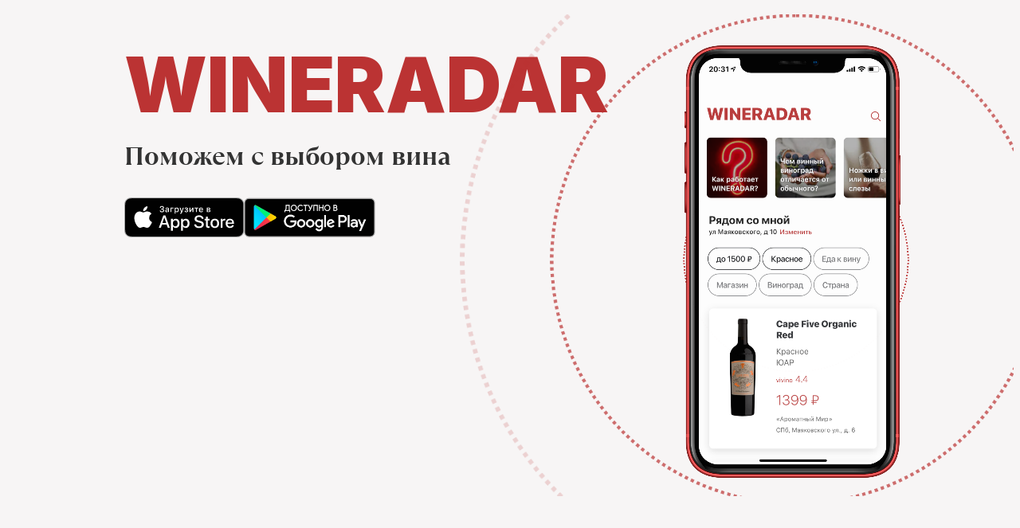

--- FILE ---
content_type: text/html
request_url: https://wineradar.ru/
body_size: 2891
content:
<!DOCTYPE html>
<html lang="en">
  <head>
    <meta charset="utf-8" />
    <meta name="viewport" content="width=device-width, initial-scale=1" />
    <link rel="icon" type="image/png" href="/img/favicon-96x96.png" sizes="96x96" />
    <link rel="icon" type="image/svg+xml" href="/img/favicon.svg" />
    <link rel="shortcut icon" href="/img/favicon.ico" />
    <link rel="apple-touch-icon" sizes="180x180" href="/img/apple-touch-icon.png" />
    <link rel="manifest" href="/img/site.webmanifest" />

    <title>WINERADAR - подбор вина по рейтингу</title>

    <link rel="canonical" href="https://wineradar.ru/" />
    <meta name="description" content="Сервис для подбора хорошего вина по рейтингу, цене и геолокации" />
    <meta name="robots" content="index,follow" />
    <meta property="og:title" content="Wineradar - подбор вина по рейтингу" />
    <meta property="og:type" content="article" />
    <meta property="og:url" content="https://wineradar.ru/" />
    <meta property="og:description" content="Сервис для подбора хорошего вина по рейтингу, цене и геолокации" />
    <meta property="og:image" content="./img/social-logo.png" />
    <meta name="twitter:card" content="summary" />
    <link rel="preconnect" href="https://fonts.gstatic.com">
    <link href="https://fonts.googleapis.com/css2?family=Inter:wght@400;500;700;800;900&display=swap" rel="stylesheet">
    <link href="/fonts/TTRamillas/TTRamillas.css" rel="stylesheet">

    <link rel="stylesheet" href="./styles.css" />

    <!-- Google Tag Manager -->
    <script>
        (function (w, d, s, l, i) {
            w[l] = w[l] || []; w[l].push({
                'gtm.start':
                    new Date().getTime(), event: 'gtm.js'
            }); var f = d.getElementsByTagName(s)[0],
                j = d.createElement(s), dl = l != 'dataLayer' ? '&l=' + l : ''; j.async = true; j.src =
                    'https://www.googletagmanager.com/gtm.js?id=' + i + dl; f.parentNode.insertBefore(j, f);
        })(window, document, 'script', 'dataLayer', 'GTM-5DWFX6Z');
    </script>
    <!-- End Google Tag Manager -->

  </head>
  <body>
    <!-- the wrapper and content divs set margins and positioning -->
    <div class="wrapper">
      <div class="content" role="main">
        <!-- this is the start of content for our page -->

        <div class="hero">
          <div class="hero-left">
            <div>
              <h1 class="hero-title">Wineradar</h1>
              <div class="hero-description">
                <h2>Поможем с выбором вина</h2>
                <div class="store-logos">
                  <a href="https://apps.apple.com/ru/app/wineradar/id1545812738">
                    <img src="./img/appstore-badge.svg" class="apple" alt="AppStore">
                  </a>
                  <a href="https://play.google.com/store/apps/details?id=com.wineradar.app">
                    <img src="./img/googleplay-badge.png" class="google" alt="GooglePlay">
                  </a>
                </div>
              </div>
            </div>
          </div>
          <div class="hero-right">
            <div class="waves">
              <div class="circle"></div>
              <div class="circle delay-1"></div>
              <div class="circle delay-2"></div>
            </div>
            <img src="./img/mobile-screenshot-main.png" class="screenshot">
          </div>
        </div>

        <div class="features">
              <div class="feature text-center">
                <div style="padding-bottom: 50px">
                  <h3>
                    Не знаете какое вино выбрать?
                  </h3>
                  <p>
                    При выборе вина можно легко ошибиться и купить некачественное, скучное или просто не по вашему вкусу
                  </p>
                </div>
              </div>
              <div class="feature">
                <img src="./img/screen.png" class="feature-image">
                <div>
                  <h3>
                    Все вина у вас на ладони
                  </h3>
                  <p>
                    Мы знаем какие вина продаются в магазинах возле вашего дома. Из них мы покажем лучшие по соотношению цена/качество.
                  </p>
                  <div class="shops-logos">
                    <img src="./img/shop-am.png"Ароматный Мир">
                    <img src="./img/shop-kb.jpeg" alt="Красное и Белое">
                    <img src="./img/shop-lenta.svg" alt="Лента">
                    <img src="./img/shop-azbuka-vkusa.svg" alt="Азбука Вкуса">
                    <img src="./img/shop-winelab.svg" alt="Винлаб" class="bright">
                    <img src="./img/shop-vinissimo.svg" alt="Виниссимо" class="bright">
                  </div>
                </div>
              </div>

              <div class="feature text-center">
                <div>
                  <h3>
                    Wineradar для бизнеса
                  </h3>
                  <p>
                    Автоматизируйте процесс и получите актуальные данные о винах для вашего бизнеса
                  </p>
                  <a class="cta hover-shadow" href="/b2b/" style="margin-top: 30px">Подробнее</a>
                </div>
              </div>

              <div class="feature text-center">
                <div>
                  <h3>
                    Хотите добавить ваш каталог в приложение?
                  </h3>
                  <a class="cta hover-shadow" href="/articles/collaboration" style="margin-top: 30px">Заполните заявку</a>
                </div>
              </div>

              <div class="feature text-center">
                <div>
                  <h3>
                    Скачать
                  </h3>
                  <p>
                    <div class="store-logos" style="justify-content: center;">
                      <a href="https://apps.apple.com/ru/app/wineradar/id1545812738">
                        <img src="./img/appstore-badge.svg" class="apple" alt="AppStore">
                      </a>
                      <a href="https://play.google.com/store/apps/details?id=com.wineradar.app">
                        <img src="./img/googleplay-badge.png" class="google" alt="GooglePlay">
                      </a>
                    </div>
                    <img src="./img/qr.png" style="width: 340px; margin-top: 40px">
                  </p>
                </div>
              </div>

            </div>


        <footer>
          <div class="left">
            <div class="logo">
              WINERADAR
            </div>
            <div class="copyright">
              © WINERADAR.RU
            </div>
          </div>
          <div class="menu">
            <a href="/legal/license-agreement/">Лицензионное соглашение</a>
            <a href="/legal/privacy-policy/">Обработка персональных данных</a>
            <a href="/articles/">Блог</a>
            <div class="contacts">
              <a href="https://t.me/ekaterina_rastvorova">
                <svg width="50px" height="50px" viewBox="0 0 240 240" id="svg2" xmlns="http://www.w3.org/2000/svg">
                  <path id="path2993" class="st1" d="M98 175c-3.9 0-3.2-1.5-4.6-5.2L82 132.2 152.8 88l8.3 2.2-6.9 18.8L98 175z" />
                  <path id="path2989" class="st2" d="M98 175c3 0 4.3-1.4 6-3 2.6-2.5 36-35 36-35l-20.5-5-19 12-2.5 30v1z" fill="currentColor"/>
                  <path id="path2991" class="st3" d="M100 144.4l48.4 35.7c5.5 3 9.5 1.5 10.9-5.1L179 82.2c2-8.1-3.1-11.7-8.4-9.3L55 117.5c-7.9 3.2-7.8 7.6-1.4 9.5l29.7 9.3L152 93c3.2-2 6.2-.9 3.8 1.3L100 144.4z" fill="currentColor"/>
                </svg>
              </a>
            </div>
          </div>
        </footer>
      </div>
    </div>
  </body>
</html>


--- FILE ---
content_type: text/css
request_url: https://wineradar.ru/fonts/TTRamillas/TTRamillas.css
body_size: 114
content:
@font-face {
  font-family: 'TTRamillas';
  font-style: normal;
  font-weight: 900;
  font-display: swap;
  src: url('./TT RamillasBlack.ttf') format('truetype');
}

@font-face {
  font-family: 'TTRamillas';
  font-style: normal;
  font-weight: 800;
  font-display: swap;
  src: url('./TT RamillasExtraBold.ttf') format('truetype');
}

@font-face {
  font-family: 'TTRamillas';
  font-style: normal;
  font-weight: 700;
  font-display: swap;
  src: url('./TTRamillasBold.ttf') format('truetype');
}

@font-face {
  font-family: 'TTRamillas';
  font-style: normal;
  font-weight: 500;
  font-display: swap;
  src: url('./TT RamillasMedium.ttf') format('truetype');
}

@font-face {
  font-family: 'TTRamillas';
  font-style: normal;
  font-weight: 400;
  font-display: swap;
  src: url('./TT RamillasRegular.ttf') format('truetype');
}

@font-face {
  font-family: 'TTRamillas';
  font-style: normal;
  font-weight: 300;
  font-display: swap;
  src: url('./TT RamillasRegular.ttf') format('truetype');
}

--- FILE ---
content_type: text/css
request_url: https://wineradar.ru/styles.css
body_size: 2192
content:
/******************************************************************************
START Glitch hello-app default styles

The styles in this section do some minimal CSS resets, set default fonts and
colors, and handle the layout for our footer and "Remix on Glitch" button. If
you're new to CSS they may seem a little complicated, but you can scroll down
to this section's matching END comment to see page-specific styles.
******************************************************************************/
/* Our default values set as CSS variables */
:root {
  --color-bg: #f7f5f5;
  --color-text-main: #333;
  --color-primary: #BB3333;
  --color-secondary: #5b5b5b;
  --wrapper-height: 87vh;
  --image-max-width: 300px;
  --image-margin: 3rem;
  --font-family: "Inter", sans-serif;
  --font-family-header: "TTRamillas";
}

/* Basic page style resets */
* {
  box-sizing: border-box;
}
[hidden] {
  display: none !important;
}


body {
  font-family: -apple-system, system-ui;
  background-color: var(--color-bg);
  -webkit-font-smoothing: antialiased;
  -moz-osx-font-smoothing: grayscale;
}

.cta {
  display: inline-block;
  padding: 10px 20px;
  color: var(--color-text-main);
  text-decoration: none;
  border-radius: 10px;
  border: 1px var(--color-text-main) solid;
}

/* Page structure */
.wrapper {
  color: var(--color-text-main);
}
.content {
  display: flex;
  flex-direction: column;
  justify-content: center;

}

.hero-title {
  color: var(--color-primary);
  font-family: 'Inter', sans-serif;
  font-style: normal;
  font-weight: 900;
  text-transform: uppercase;
  font-size: 2.2em;
  margin-top: 0;
  margin-bottom: 10px;
}
.hero {
  padding: 10px;
  margin-top: 10px;
  display: flex;
  animation: fadein-slide 3s cubic-bezier( 0.075, 0.82, 0.165, 1);
  animation-fill-mode: forwards;
  opacity: 0;
  transform: translateY(30px);
  flex-wrap: wrap;
  justify-content: center;
  overflow: hidden;
}
.hero-left {
  padding-left: 20px;
  margin-top: 20px;
  margin-right: 80px;
  display: flex;
  flex-direction: column;
  justify-content: space-between;
}
.hero-left h2 {
  margin-bottom: 0px;
  font-size: 5rem;
  margin-top: 0;
  font-family: 'TTRamillas', serif;
}

.store-logos {
  display: flex;
  margin-top: 30px;
  flex-wrap: wrap;
  align-items: center;
  gap: 10px;
}
.store-logos a {
  display: block;
  text-decoration: none;
}
.store-logos img {
  height: 50px;
}
.shops-logos {
  padding-top: 30px;
  display: flex;
  align-items: center;
  flex-wrap: wrap;
}
.shops-logos img {
  height: 30px;
  margin-right: 30px;
  filter: grayscale(100%);
  margin-bottom: 20px;
}
.shops-logos img:hover {
  filter: none !important;
}

.hover-shadow {
  transition: box-shadow 0.2s ease-out;
}
.hover-shadow:hover {
  box-shadow: 5px 5px 30px 0px var(--color-primary);
}

.text-center {
  text-align: center;
}

.screenshot {
  width: 400px;
  margin-top: 20px;
  animation: fadein-scale 10s cubic-bezier( 0.075, 0.82, 0.165, 1);
  animation-fill-mode: forwards;
}

.features {
  margin-top: 100px;
  margin-bottom: 100px;
}
.feature {
  display: flex;
  align-items: flex-start;
  justify-content: center;
  margin-bottom: 100px;
  font-family: 'Inter', sans-serif;
}
.feature h3 {
  font-family: 'TTRamillas', serif;
  font-size: 2.5em;
  margin-bottom: 10px;
}

.feature p {
  line-height: 1.4em;
  font-size: 1.2em;
  color: var(--color-secondary);
  max-width: 570px;

}
.feature-image {
  width: 400px;
  margin-right: 40px;
}

footer {
  padding: 30px;
  display: flex;
  align-items: flex-start;
  justify-content: center;
}
footer .logo {
  color: var(--color-primary);
  font-family: 'Inter', sans-serif;
  font-style: normal;
  font-weight: 900;
  text-transform: uppercase;
  font-size: 2rem;
}
footer .menu {
  display: flex;
  margin-left: 50px;
  align-items: center;
}
footer .menu a {
  margin-right: 20px;
  margin-bottom: 10px;
  font-weight: 600;
  font-size: 1em;
  color: var(--color-text-main);
  text-decoration: none;
}
footer .menu a:hover {
  color: var(--color-primary);
  text-decoration: none;
}
footer .copyright {
  font-weight: 600;
  font-size: 0.8em;
}
footer .contacts {
  display: flex;
  align-items: center;
}

/* Responsive */
@media screen and (max-width: 1300px) {
  .hero-title {
    font-size: 6em;
  }
  .screenshot {
     width: 300px;
  }
  .hero-left h2 {
    font-size: 2em;
  }
  .store-logos img {
    height: 50px;
  }
  .feature h3 {
    font-size: 2em;
  }
  .feature p {
    font-size: 1.1em;
  }
  .feature-image {
    width: 300px;
    margin-right: 20px;
  }
}

@media screen and (max-width: 960px) {
  .hero-title {
    font-size: 6em;
  }
  .screenshot {
    margin-top: 80px;
    width: 280px;
  }
  .hero-left {
    margin-top: 0;
  }
  .hero-left h2 {
    font-size: 2em;
  }
  .store-logos {
    margin-top: 20px;
  }
  .store-logos img {
    height: 50px;
  }
  .feature {
    padding: 0 30px 0 30px;
  }
  .feature h3 {
    font-size: 2em;
  }
  .feature p {
    font-size: 1.1em;
  }
  .feature-image {
    width: 220px;
    margin-right: 20px;
  }
  footer .menu {
    flex-wrap: wrap;
    flex-direction: column;
    align-items: flex-start;
  }
}


@media screen and (max-width: 620px) {
  .hero {
    flex-direction: column-reverse;
  }
  .hero-title {
    font-size: 2.8em;
    animation-delay: 0s;
  }
  .hero-left {
    margin-top: 0;
  }
  .hero-left h2 {
    font-size: 3rem;
    line-height: 1;
    margin-bottom: 0px;
  }

  .screenshot {
    width: 55vw;
    width: 200px;
    margin-bottom: 10px;
    margin-top: 0;
    margin-left: 10px;
  }

  .feature {
    align-items: flex-start;
    flex-wrap: wrap;
  }
  .feature-image {
    margin: 0;
  }

  .shops-logos img {
    height: 25px;
  }
  .store-logos img {
    height: 40px;
  }

  footer {
    flex-wrap: wrap;
    justify-content: flex-start;
  }
  footer .menu {
    margin-left: 0;
    margin-top: 50px;
  }
  footer .menu a {
    font-size: 0.8em;
  }

}


/* Animations */

@keyframes fadein {
  0% {
    opacity: 0;
  }
  100% {
    opacity: 1;
  }
}

@keyframes fadein-slide {
  0% {
    opacity: 0.2;
    transform: translateY(30px);
/*     transform: scale(0.9); */
  }
  100% {
    opacity: 1;
    transform: translateY(0);
/*     transform: scale(1); */
  }
}

@keyframes fadein-scale {
  0% {
    opacity: 0.9;
    transform: scale(0.9);
  }
  100% {
    opacity: 1;
    transform: scale(1);
  }
}




.hero-right {
  position: relative;
}
.circle {
  position: absolute;
  top: calc(50% - 70px);
  left: calc(50% - 70px);
  opacity: 0;
  border: 1px var(--color-primary) dotted;
  border-radius: 50%;
  width: 150px;
  height: 150px;
  animation: fadein-scale-circle 3s ease-out;
  animation-fill-mode: forwards;
  animation-iteration-count:infinite;
}
.delay-1 {
  animation-delay: 1s;
}
.delay-2 {
  animation-delay: 2s;
}
.delay-3 {
  animation-delay: 6s;
}

@media screen and (max-width: 960px) {
  .circle {
    top: calc(50% - 15px);
    left: calc(50% - 45px);
    width: 90px;
    height: 90px;
  }
}
@media screen and (max-width: 620px) {
  .circle {
    top: calc(50% - 25px);
    left: calc(50% - 25px);
    width: 50px;
    height: 50px;
  }
}

@keyframes fadein-scale-circle {
  0% {
    opacity: 0;
    transform: scale(1);
  }
  10% {
    opacity: 0.9;
  }
  50% {
    opacity: 0.7;
  }
  100% {
    opacity: 0;
    transform: scale(6);
  }
}

--- FILE ---
content_type: image/svg+xml
request_url: https://wineradar.ru/img/shop-azbuka-vkusa.svg
body_size: 4581
content:
<?xml version="1.0" encoding="utf-8"?>
<!-- Generator: Adobe Illustrator 16.0.0, SVG Export Plug-In . SVG Version: 6.00 Build 0)  -->
<!DOCTYPE svg PUBLIC "-//W3C//DTD SVG 1.1//EN" "http://www.w3.org/Graphics/SVG/1.1/DTD/svg11.dtd">
<svg version="1.1" id="Layer_1" xmlns="http://www.w3.org/2000/svg" xmlns:xlink="http://www.w3.org/1999/xlink" x="0px" y="0px"
	 width="659px" height="197px" viewBox="0 0 659 197" enable-background="new 0 0 659 197" xml:space="preserve">
<g>
	<path fill="#80BB3D" d="M251.509,98.401c0,53.366-55.905,96.629-124.862,96.629c-68.961,0-124.863-43.263-124.863-96.629
		c0-53.366,55.902-96.629,124.863-96.629C195.604,1.772,251.509,45.036,251.509,98.401z"/>
	<path fill="#FFFFFF" d="M237.559,98.223c-0.07-45.658-49.785-82.595-111.039-82.501c-16.604,0.025-32.349,2.771-46.482,7.667
		c-11.991-1.478-23.779,3.235-23.779,3.235s8.597,13.889,21.505,18.966c9.073,3.569,19.314,0.566,21.107-1.129
		c0.002-0.001-3.522-7.191-14.9-12.225c-4.403-1.946-10.487-3.701-17.24-4.653c4.548,0.391,8.407-0.101,17.592,2.824
		c12.787,4.073,16.163,11.706,16.163,11.706c0.733-7.191-4.083-12.27-8.823-14.993c10.896-2.842,22.631-4.404,34.863-4.422
		c57.401-0.089,103.987,33.735,104.05,75.545c0.021,12.941-4.42,25.131-12.264,35.798c-0.137-0.135-5.251-5.365-11.509-9.938
		c2.815-16.85-9.577-32.511-23.062-40.239c6.183-19.671-12.816-39.764-47.236-40.483c-5.123-0.04-12.133,0.224-16.696,0.715
		l1.912-12.154l-2.726,0.004c-9.551,0.078-13.1,6.195-14.131,8.596l-3.689,7.097C79.766,53.58,68.022,63.74,66.972,64.646
		c-2.477,2.139-1.967,3.062,2.445,1.237c7.875-3.259,17.039-6.186,26.644-8.409l-28.882,53.146
		c-15.452-1.768-31.569,0.045-39.723,10.518c-3.069-7.129-4.736-14.71-4.747-22.579C22.671,74.341,38.252,52.755,62.527,38.86
		c-6.143-4.004-11.705-0.752-13.453,0.502c-0.048,0.034-0.047,0.036-0.096,0.065c-20.547,15.039-33.28,35.984-33.245,59.133
		c0.017,10.823,2.826,21.152,7.913,30.616c-0.623,3.263-0.26,7.108,2.642,10.817c3.904,4.988,11.722,7.193,20.864,3.995
		c12.34-4.311,21.825-17.836,24.84-22.742c-8.912-1.459-12.437,1.783-13.695,3.462c-3.636,4.847-8.981,10.291-14.582,12.694
		c-11.465,4.916-18.883-5.457-9.829-13.806c6.13-5.655,18.292-6.832,29.261-5.449c0,0,0.27,0.001,0.269,0.001
		c13.862,1.831,24.551,6.024,26.874,6.97c-2.127,12.503-3.624,20.493-3.624,20.493l4.083,0.051
		c13.34-0.006,14.512-9.968,14.512-9.968c0.02,0.018,0.686-3.505,0.686-3.505c12.232,6.011,24.129,12.431,24.734,12.787
		c3.131,1.722,7.66,1.623,8.361-2.927l5.182-35.273c13.566-0.791,26.891-6.075,34.001-13.791
		c6.189,4.856,11.916,12.595,13.008,21.959c-7.573-3.291-16.138-5.256-24.931-3.893c-20.37,3.155-27.493,24.106-16.291,35.993
		c8.404,8.919,20.458,9.889,33.423,4.989c6.842-2.586,13.582-7.654,18.186-14.818c-0.97-0.984-2.81-2.717-4.899-4.004
		c-5.721-3.521-9.962,0.469-11.194,1.867c-3.63,4.546-8.599,7.869-13.798,9.14c-23.694,5.785-25.928-25.24-1.641-26.171
		c7.68-0.295,14.443,2.983,20.398,7.296c-0.002,0.003-0.004,0.009-0.004,0.012c6.149,4.618,14.593,13.171,18.807,16.107
		c8.982,6.258,17.734,3.502,17.734,3.502s-1.513-2.493-4.029-5.669C232.277,127.188,237.58,113.165,237.559,98.223z M91.961,115.671
		c-4.603-1.48-13.219-3.27-15.012-3.627L99.721,70.02C97.344,84.021,94.398,101.329,91.961,115.671z M145.316,99.351l2.096-14.262
		c-15.731,0.121-17.991,10.879-18.25,12.58c-7.527-3.63-1.136-11.45,9.451-13.455c11.724-2.222,22.852,0.399,29.562,3.155
		C164.402,94.315,156.062,98.454,145.316,99.351z M170.904,78.913c-5.963-1.561-13.912-2.975-22.201-2.679l2.783-18.942
		c-16.767-2.827-17.68,8.448-17.68,8.448c-0.596,4.046-1.277,8.668-2.002,13.575c-15.568,6.029-17.053,19.923-3.737,25.333
		c-1.345,9.113-3.431,23.219-3.462,23.197c-4.33-1.89-13.033-5.446-16.903-6.874l10.57-67.177
		C163.576,49.098,172.427,69.957,170.904,78.913z M202.795,149.868l-0.018,0.014c-18.869,14.838-46.184,24.18-76.02,24.225
		c-29.631,0.045-56.377-9.035-75.334-23.41c-1.872-1.418-6.619-4.635-12.586-1.734c20.311,19.572,52.153,32.155,87.936,32.1
		c35.909-0.054,67.812-12.825,88.053-32.58C209.118,145.658,204.133,148.866,202.795,149.868z"/>
</g>
<g>
	<g>
		<path fill="#4B721D" d="M508.415,22.038c-6.487,0-8.938,2.602-11.247,8.142c-3.283,9.723-6.354,18.792-6.984,20.657
			c-0.999-2.321-7.131-16.522-12.431-28.799h-20.049c9.215,19.696,22.601,48.331,23.699,50.679
			c-0.401,0.923-0.699,1.635-0.699,1.635c-1.789,3.997-5.455,4.538-8.622,4.538l-7.199-0.163l-1.733,12.946
			c4.222,1.155,8.576,1.617,13.465,1.617c8.207,0,14.466-3.722,17.726-10.481l3.819-8.059c0.733-1.563,1.469-3.232,2.163-5.006
			l18.971-47.707H508.415z"/>
		<path fill="#4B721D" d="M433.533,47.167c0,0-8.895,0-10.593,0V36.372h22.319c5.28-0.229,8.256-3.134,8.256-8.345l0.01,0.021
			v-6.156h-38.098c-7.859,0.163-11.479,5.101-11.479,10.893v59.461h30.987c19.003,0,25.751-12.143,25.751-22.539
			C460.687,58.489,452.291,47.167,433.533,47.167z M428.313,77.766c0,0-3.804,0-5.373,0V61.648c1.636,0,7.679,0,7.679,0
			c6.541-0.012,10.066,3.526,10.066,7.858C440.686,73.053,439.406,77.766,428.313,77.766z"/>
		<path fill="#4B721D" d="M607.945,64.824c0.812-2.157,7.302-19.355,8.666-22.977c1.488,3.579,8.624,20.775,9.538,22.977H607.945z
			 M563.001,56.373c2.131-1.981,4.58-5.596,6.234-9.347c0.006-0.002,2.512-5.721,2.512-5.721c1.785-3.995,5.264-4.536,8.437-4.536
			h0.451l1.912-14.266l-1.194-0.198c-2.412-0.419-4.446-0.614-6.382-0.614c-8.169,0-14.466,3.719-17.728,10.478l-4.416,9.334
			c-2.351,5.027-5.27,7.172-9.758,7.172c0,0-2.693,0-3.938,0c0-1.805,0-26.785,0-26.785h-7.54
			c-7.733,0.161-11.348,4.947-11.454,10.62v59.733h18.994c0,0,0-27.277,0-29.092c1.074,0,2.837,0,2.837,0
			c6.172,0,11.337,4.468,15.366,13.277c0,0.003,7.284,15.815,7.284,15.815h32.965c0,0,4.686-12.401,5.112-13.544h29.28
			c0.451,1.094,5.614,13.544,5.614,13.544h20.497l-31.252-70.354h-13.076c-6.676,0-9.079,2.735-11.456,8.628v-0.002l-21.118,52.386
			l-4.943-10.112C572.175,64.427,567.723,58.932,563.001,56.373z"/>
		<path fill="#4B721D" d="M387.198,54.595c4.815-2.302,10.596-7.667,10.596-15.577c0-12.224-14.296-17.696-28.453-17.696
			c-6.62,0-14.203,1.217-23.05,3.63l1.633,14.896c0,0,9.114-2.724,14.145-3.154c10.376-0.885,14.874,2.248,14.874,6.01
			c0,1.707,0,6.905-13.774,6.905h-6.645v14.376h5.545c11.133,0,15.274,1.762,15.274,6.507c0,4.715-4.741,7.27-14.077,7.105
			c-5.116,0-10.543-0.632-15.415-1.767c0.198,0.753,1.321,4.898,3.096,8.577c1.253,2.599,4.05,7.628,9.579,8.21
			c0,0,3.979,0.433,7.119,0.352c19.41-0.508,30.553-7.685,30.553-21.085C398.197,62.708,392.889,57.915,387.198,54.595z"/>
		<path fill="#4B721D" d="M318.113,21.894H305.02c-6.33,0-8.815,2.487-11.08,7.761l-25.238,62.59h20.158
			c0,0,4.689-12.401,5.117-13.542h29.275c0.456,1.092,5.619,13.542,5.619,13.542h20.5L318.113,21.894z M299.229,64.824
			c0.813-2.157,7.299-19.354,8.669-22.977c1.487,3.579,8.622,20.775,9.534,22.977H299.229z"/>
	</g>
	<g>
		<path fill="#4B721D" d="M335.112,136.644c4.995-3.149,7.923-8.027,7.923-13.409c0-8.727-7.398-18.121-23.643-18.121h-19.156
			c-7.45,0.156-11.045,4.602-11.402,10.001v60.349h34.275c23.33,0,25.143-16.099,25.143-21.035
			C348.252,146.029,343.357,139.545,335.112,136.644z M307.827,119.589c1.541,0,7.958,0,7.958,0c5.727,0,7.756,3.37,7.756,6.254
			c0,2.976-2.029,6.452-7.756,6.452c0,0-6.417,0-7.958,0V119.589z M316.488,160.985c0,0-7.093,0-8.661,0v-14.212
			c1.634,0,10.97,0,10.97,0c4.573,0,9.463,1.774,9.463,6.754C328.26,158.25,326.333,160.985,316.488,160.985z"/>
		<path fill="#4B721D" d="M582.142,105.224h-13.096c-6.327,0-8.812,2.49-11.079,7.761l-25.235,62.592h20.158
			c0,0,4.689-12.403,5.119-13.544h29.268c0.462,1.094,5.623,13.544,5.623,13.544h20.499L582.142,105.224z M563.256,148.155
			c0.816-2.156,7.299-19.355,8.671-22.978c1.486,3.582,8.624,20.774,9.536,22.978H563.256z"/>
		<path fill="#4B721D" d="M471.101,105.226c-6.483,0-8.934,2.601-11.245,8.14c-3.282,9.722-6.355,18.792-6.982,20.656
			c-1.002-2.32-9.098-16.882-14.302-28.939h-19.692c9.047,19.345,24.113,48.473,25.212,50.82c-0.403,0.923-0.698,1.636-0.698,1.636
			c-1.791,3.996-5.456,4.537-8.625,4.537l-7.199-0.163l-1.733,12.945c4.225,1.155,8.577,1.616,13.466,1.616
			c8.207,0,14.465-3.72,17.728-10.479l3.815-8.059c0.737-1.563,1.469-3.231,2.168-5.006l18.97-47.705H471.101z"/>
		<path fill="#4B721D" d="M414.541,120.104l1.91-14.268l-1.188-0.196c-2.418-0.421-4.453-0.615-6.389-0.615
			c-8.168,0-14.464,3.72-17.729,10.479l-4.414,9.336c-2.351,5.023-5.267,7.167-9.754,7.167c0,0-2.695,0-3.945,0
			c0-1.803,0-26.781,0-26.781h-7.53c-7.794,0.164-11.407,5.022-11.464,10.756v59.595h18.994c0,0,0-27.276,0-29.09
			c1.077,0,2.842,0,2.842,0c6.171,0,11.337,4.468,15.367,13.275c0,0.002,7.283,15.814,7.283,15.814h21.135l-9.508-19.455
			c-4.072-8.362-8.524-13.856-13.248-16.418c2.135-1.98,4.582-5.594,6.236-9.345c0.004-0.004,2.511-5.722,2.511-5.722
			c1.789-3.994,5.267-4.534,8.44-4.534H414.541z"/>
		<path fill="#4B721D" d="M531.68,166.763c1.605-4.327,2.953-10.376,2.949-10.356c-5.143,2.015-11.301,4.69-20.07,4.491
			c-13.269,0-20.266-9.305-20.266-20.515c0-10.964,7.246-20.716,19.871-20.716c6.861,0,13.014,1.881,20.575,6.296l0.733,0.426
			v-17.476c-8.122-3.249-14.713-4.708-21.168-4.708c-10.638,0-20.348,3.716-27.348,10.467c-7.037,6.783-10.913,16.205-10.913,26.528
			c0,8.15,3.396,16.816,9.09,23.184c4.895,5.478,13.835,12.004,28.629,12.004c3.191,0,5.458-0.09,8.296-0.691
			C527.004,174.645,530.076,171.087,531.68,166.763z"/>
	</g>
</g>
</svg>


--- FILE ---
content_type: image/svg+xml
request_url: https://wineradar.ru/img/shop-lenta.svg
body_size: 1884
content:
<?xml version="1.0" encoding="utf-8"?>
<!-- Generator: Adobe Illustrator 15.0.0, SVG Export Plug-In . SVG Version: 6.00 Build 0)  -->
<!DOCTYPE svg PUBLIC "-//W3C//DTD SVG 1.1//EN" "http://www.w3.org/Graphics/SVG/1.1/DTD/svg11.dtd">
<svg version="1.1" id="Layer_1" xmlns="http://www.w3.org/2000/svg" xmlns:xlink="http://www.w3.org/1999/xlink" x="0px" y="0px"
	 width="186px" height="50px" viewBox="0 0 186 50" enable-background="new 0 0 186 50" xml:space="preserve">
<path fill="#FFCD00" d="M142.307,12.486h-20.473v6.257h6.916v18.744h6.671V18.743h6.886V12.486z"/>
<path fill="#FFCD00" d="M112.396,21.326h-9.436v-8.84H96.26v8.84h-1.967v6.258h1.967v9.902h6.701v-9.902h9.436v9.902h6.703v-25
	h-6.703V21.326z"/>
<path fill="#FFCD00" d="M78.954,27.584h12.603v-6.258H78.954v-2.583h12.972v-6.257H72.252v25h20.073v-6.258H78.954V27.584z"/>
<path fill="#FFCD00" d="M42.712,37.486h7.101l6.824-18.744h5.379v18.744h7.07V12.514H51.78L42.712,37.486z"/>
<path fill="#FFCD00" d="M156.876,12.514h-8.269l-4.119,11.396h-4.518v6.228h2.274l-2.675,7.349h6.701l2.644-7.349h7.653l2.675,7.349
	h6.7L156.876,12.514z M151.189,23.91l1.567-4.334l1.568,4.334H151.189z"/>
<path fill="#FFCD00" d="M38.778,16.074c-0.277-0.058,2.705-1.407,2.705-1.98c0.031-1.292-2.981-2.354-6.117-2.296
	c-0.277,0-0.062-1.407-0.738-2.755c-0.522-0.804-0.646-0.976-3.812,0.172c-0.369-1.177-1.906-4.851-4.826-1.32
	c-0.492-0.545-0.83-1.292-1.752-1.665c-0.277,0.172-0.861,0.804-1.414,1.636c-0.676-0.373-2.06-1.206-3.32-1.062
	c-0.215,0.144-0.246,0.861-0.369,1.952c-0.246,0.058-1.967-0.517-3.32-0.172c-0.062,0.201,0.553,1.464,0.983,2.038
	c-0.953-0.058-2.674,0.459-3.135,0.861c0.031,0.229,0.062,0.976,2.121,2.497c-1.168,0.316-2.213,1.234-2.244,1.464
	c-0.215,1.263,2.459,2.612,3.135,2.985c-0.676,1.119-1.168,2.669-0.86,3.272c1.353,1.004,2.92,1.177,4.088,1.062
	c-0.123,0.287-0.184,0.545-0.184,0.689c0,0.057-0.031,0.086-0.031,0.144c-0.031,0.287-0.215,0.775-0.308,0.947
	c-0.123,0.259-0.123,0.374-0.123,0.517c0.062,0.546,1.506,1.005,2.583,1.005c0.215,0,0.799,0,1.076-0.029
	c1.322-0.201,2.121-0.459,2.644-0.804c0.185-0.115,0.307-0.229,0.43-0.315c0.461,0.804,1.629,2.182,4.549,3.301
	c0.431-0.258,1.414-1.924,1.445-2.096c0.338,0.373,2.551,1.809,4.334,1.492c0.799-0.602,0.676-3.357,0.676-3.357
	s1.722,0.603,2.951,0.488c0.369-0.029,0.891-0.058,1.076-0.545c0.092-0.172,0.185-1.033-0.031-1.751
	c-0.246-0.918-1.476-1.952-1.476-1.98s2.09-0.258,3.197-1.55C42.866,18.255,40.561,16.562,38.778,16.074z M34.444,20.35
	l-1.106,0.229l-0.123,0.861l-1.26-0.058l-0.522,0.718l-1.291-0.345l-0.861,0.488l-1.199-0.603l-1.106,0.23l-0.984-0.775L24.7,21.01
	l-0.676-0.918l-1.291-0.373L22.456,18.8l-1.199-0.603l0.123-0.861l-0.983-0.804l0.522-0.718l-0.646-0.918l0.861-0.488l-0.277-0.947
	l1.106-0.229l0.123-0.861l1.26,0.057l0.522-0.718l1.291,0.345l0.861-0.488l1.199,0.603l1.138-0.229l0.983,0.775l1.26,0.086
	l0.676,0.89l1.291,0.373l0.277,0.918l1.199,0.603l-0.123,0.861l0.983,0.804l-0.492,0.717l0.646,0.918l-0.83,0.488L34.444,20.35z"/>
<path fill="#509E2F" d="M35.213,33.926c-3.874-2.984-6.947-0.774-7.685-0.401c-1.26,0.747-2.121,1.464-2.735,2.153
	c0.369-1.693,0.953-4.105,1.106-4.994c0.215-1.206,0.769-4.564,0-4.938c-0.215-0.057-0.246-0.086-0.308,0.604
	c0,0-0.092,1.348-1.26,4.592c-0.461,1.492-0.769,2.238-1.045,2.957c-0.369-1.264-1.414-2.813-3.873-4.393
	c-0.738-0.401-3.812-2.842-7.685,0.459c-0.338,0.346-0.677,0.891,0.184,1.379c0.861,0.487,1.138,0.774,1.353,1.377
	c0.215,0.604,1.138,2.67,4.273,2.898c3.197,0.23,3.842,0.66,4.365,1.063c0,0,0.307,0.258,0.584,0.402
	c0,0.057-0.031,0.143-0.031,0.201c0,0-0.461,3.788,0.584,5.252c1.168,1.607,2.367,1.148,2.367,1.148s-0.799-1.119-1.015-3.215
	c0.308-0.144,0.676-0.431,0.676-0.431c0.676-0.487,1.168-0.746,4.365-0.976c3.136-0.201,4.058-2.096,4.273-2.612
	c0.215-0.546,0.492-0.804,1.322-1.263C35.889,34.759,35.551,34.242,35.213,33.926z M12.927,30.539
	c5.041-0.861,7.869,1.866,9.006,3.847C17.753,30.453,12.927,30.539,12.927,30.539z M24.915,37.916
	c1.168-1.779,3.474-4.162,9.007-3.502C33.922,34.414,27.497,35.132,24.915,37.916z"/>
</svg>


--- FILE ---
content_type: image/svg+xml
request_url: https://wineradar.ru/img/shop-winelab.svg
body_size: 3475
content:
<svg id="Слой_1" data-name="Слой 1" xmlns="http://www.w3.org/2000/svg" viewBox="0 0 5161.94 1020.58"><defs><style>.cls-1{fill:#73c167;}.cls-2{fill:#6d2968;}.cls-3{fill:#f58021;}.cls-4{fill:#501a4a;}.cls-5{isolation:isolate;}</style></defs><title>Монтажная область 1</title><path class="cls-1" d="M22.84,189.49s-35.35,158.62,58.54,206.4S326,413.5,351.46,376.33s31.31-62.83,31.31-62.83v-124"/><path class="cls-2" d="M375.11,189.49s-35.34,158.62,58.54,206.4,244.64,17.61,270.08-19.56S735,313.5,735,313.5v-124"/><path class="cls-3" d="M735.22,189.49s-35.34,158.62,58.54,206.4,244.64,17.61,270.08-19.56,31.31-62.83,31.31-62.83v-124"/><path class="cls-4" d="M1116,190.73a19.58,19.58,0,1,0-38.94,4.13c0,.26.06.53.1.8,4.91,38.61,5,70.71.23,95.41-4.86,25.3-14.7,47.2-29.24,65.07l-1,1.32c-22,26.26-53.36,42.19-90.85,46.08-5.95.63-35.8,2.14-42,2.14h-6.6c-7.35,0-31.52-1.63-38.47-2.49-62.82-7.72-105.83-48.6-118-112.12-18.33-95.33,40.39-263.28,41-265a19.57,19.57,0,0,0-36.9-13c-2.58,7.29-62.87,179.64-42.53,285.41,1.09,5.66,2.43,11.17,3.94,16.59-18,50.25-59.37,82.76-114.63,88.49-6,.63-35.81,2.14-42,2.14h-6.6c-7.37,0-31.52-1.63-38.49-2.49-62.79-7.72-105.81-48.6-118-112.12-18.34-95.33,40.4-263.28,41-265a19.57,19.57,0,0,0-36.9-13c-2.58,7.29-62.87,179.64-42.52,285.41,1.09,5.66,2.44,11.17,3.93,16.59-18,50.25-59.38,82.76-114.62,88.49-6,.63-35.82,2.14-42,2.14H199.3c-7.36,0-31.52-1.63-38.47-2.49C98,395.51,55,354.63,42.83,291.11,24.29,195.74,83,27.79,83.61,26.1a19.57,19.57,0,0,0-36.91-13C44.13,20.34-16.16,192.69,4.19,298.46,19.58,378.57,76.29,432.26,155.85,442c5.33.67,17.76,1.61,28.42,2.21V602.36a19.58,19.58,0,1,0,39.15.88c0-.29,0-.59,0-.88V444.22c11.22-.54,24-1.3,28.39-1.76,57.71-6,103.51-34.73,131.05-79.85,26.95,44,71.45,72.55,127.26,79.42,5.33.67,17.77,1.61,28.42,2.21V602.36a19.57,19.57,0,1,0,39.14,0h0V444.22c11.23-.54,24-1.3,28.39-1.76,57.7-6,103.59-34.65,131.13-79.73,26.95,44,71.43,72.43,127.19,79.3,5.34.67,17.77,1.61,28.41,2.21V602.36a19.57,19.57,0,0,0,39.14,0h0V444.22c11.23-.54,24-1.3,28.4-1.76,48.1-5,88.67-25.91,117.33-60.51l1.16-1.54c18.47-22.86,30.92-50.43,37-81.94,5.54-28.77,5.6-65,.17-107.74"/><path class="cls-4" d="M4955.91,363.23H4813.3v114H4957c49.27,0,61.44-28.45,61.44-57.14,0-28.39-15.37-56.87-62.48-56.87Zm14.28,239H4668.64V37.7H5118V161.56H4813.3V247h146.94s90.27,1.15,134.3,26.4,67.4,72,67.4,167.68c0,110.62-95.4,161.18-191.75,161.18Z"/><path class="cls-4" d="M1761.79,363.23H1619.18v114h143.61c49.31,0,61.48-28.45,61.48-57.14,0-28.39-15.4-56.87-62.48-56.87ZM1619.18,247h146.94c29.64,0,42.75-23,42.75-42.66s-12.08-42.78-43.82-42.78H1619.18ZM1776,602.26H1474.49V37.7H1775c89.77,0,169.81,55.7,169.81,152.33,0,51.53-20.73,87.6-52.54,111.79,36.17,19.7,75.59,60.29,75.59,139.26C1967.82,551.7,1872.41,602.26,1776,602.26Z"/><polygon class="cls-4" points="2068.37 37.72 2210.76 37.72 2210.76 397.25 2428.97 37.72 2580.17 37.72 2580.17 602.24 2437.78 602.24 2437.78 242.59 2219.54 602.24 2068.37 602.24 2068.37 37.72"/><polygon class="cls-4" points="2837.04 602.26 2692.54 602.26 2692.54 37.7 2837.04 37.7 2837.04 233.92 3059.66 233.92 3059.66 37.7 3204.19 37.7 3204.19 602.26 3059.66 602.26 3059.66 362.07 2837.04 362.07 2837.04 602.26"/><path class="cls-4" d="M3866.58,37.72V602.24H3721.87V165.94H3557.49l-24.18,238.93C3519,543,3451,604.35,3311.84,604.35v-126c49.31-3.3,75.68-24.16,81.17-82.24l37.26-358.4Z"/><path class="cls-4" d="M4266.23,159.3c-80.11,0-144.65,70.16-144.65,162.22,0,90,64.54,159,144.65,159s144.59-71.25,144.59-159c0-89.8-64.61-162.22-144.59-162.22Zm289.43,443H4417.35V541.88c-43.73,46-104.13,72.33-173,72.33-146.91,0-268.67-127.15-268.67-293.67,0-167.83,121.76-294.91,268.67-294.91,68.91,0,129.31,26.24,173,72.41V37.64h138.31Z"/><g class="cls-5"><path class="cls-4" d="M1624.45,941.81a122.68,122.68,0,0,1-16.78,4.41,174.69,174.69,0,0,1-17.53,2.39q-3.06.24-6,.38c-2,.08-3.85.12-5.72.12q-37.61,0-65.06-22.27t-27.45-66.56q0-41.78,26.56-66.44t72.56-24.66a133.77,133.77,0,0,1,15.89.88q7.24.88,14.1,2.39c1.53.51,3.09,1,4.71,1.39s3.17.88,4.7,1.38l-1.53,30.2a83.52,83.52,0,0,0-17.28-5,104.42,104.42,0,0,0-18.05-1.51q-27.19,0-45.36,15.72t-18.18,45.18q0,30.19,16,43.66t35.32,15.73c1.7.16,3.35.29,5,.37s3.18.13,4.7.13a85.78,85.78,0,0,0,18.81-1.89,90.38,90.38,0,0,0,14.49-4.4,20.52,20.52,0,0,0,2-.63,8.44,8.44,0,0,0,1.78-.88Z"/><path class="cls-4" d="M1695.36,771.19l35.33,75,7.62,18.62h.77l7.62-18.88,33.8-74.74h35.59l-71.17,150q-7.87,16.61-18.55,22.27a49.73,49.73,0,0,1-23.64,5.66,65.22,65.22,0,0,1-12.58-1.13,99.43,99.43,0,0,1-9.79-2.39c-.85-.34-1.65-.63-2.41-.88a15.48,15.48,0,0,1-2.16-.88l4.06-26.68c1.36.67,2.67,1.26,3.94,1.76a35.08,35.08,0,0,0,3.69,1.26c1.18.17,2.41.34,3.69.5a29.59,29.59,0,0,0,3.93.26,33.29,33.29,0,0,0,11.19-1.89q5.34-1.89,8.89-9.94l5.09-11.83L1655,771.19Z"/><path class="cls-4" d="M1996.8,771.19V947.35h-36.09V800.13H1890.3V947.35h-36.09V771.19Z"/><path class="cls-4" d="M2156.41,771.19V802.4h-70.15v39.76h63.8V871.1h-63.8v45h70.15v31.21H2050.17V771.19Z"/><path class="cls-4" d="M2257.31,771.19q29,0,43.34,9.94t19.95,21.77a49.37,49.37,0,0,1,4.07,12.71,68,68,0,0,1,1,10.7v2.76q-1,19.63-16.14,35.86t-45.63,16.24h-23.13v66.18H2204.7V771.19Zm0,82.29q15,0,22.63-8.43a28.51,28.51,0,0,0,7.62-19.75,28,28,0,0,0-6.74-18.25q-6.74-8.17-23.51-8.17h-16.52v54.6Z"/><path class="cls-4" d="M2459.12,947.35l-43.21-125.83-8.13-25.16H2407l.51,27.18V947.35h-36.1V771.19h61L2468,873.62l7.88,31.2h.76l7.88-31.2,35.58-102.43h61V947.35H2545V823.54l.51-27.18h-.76l-8.14,25.16-43.21,125.83Z"/><path class="cls-4" d="M2732.6,771.19l70.66,176.16H2762.6l-15-39.51h-73.45l-15,39.51h-38.63l70.91-176.16Zm4.32,107.46-26.17-72h-.51l-24.66,72Z"/><path class="cls-4" d="M2895.27,771.19q29,0,43.33,9.94t20,21.77a49.33,49.33,0,0,1,4.06,12.71,66.83,66.83,0,0,1,1,10.7v2.76q-1,19.63-16.14,35.86t-45.62,16.24h-23.13v66.18h-36.09V771.19Zm0,82.29q15,0,22.62-8.43a28.52,28.52,0,0,0,7.63-19.75,28,28,0,0,0-6.74-18.25q-6.74-8.17-23.51-8.17h-16.52v54.6Z"/><path class="cls-4" d="M3045.48,771.19v75.25h.76l64.31-75.25h42.95L3079.29,851l78.79,96.38h-45.75l-66.09-87.57h-.76v87.57h-36.09V771.19Z"/><path class="cls-4" d="M3301.68,771.19V802.4h-70.15v39.76h63.79V871.1h-63.79v45h70.15v31.21H3195.44V771.19Z"/><path class="cls-4" d="M3474.76,771.19V802.4h-51.34v145h-36.09v-145H3336V771.19Z"/><path class="cls-4" d="M3657.25,771.19v71h72.18v-71h36.1V947.35h-36.1V871.1h-72.18v76.25h-36.09V771.19Z"/><path class="cls-4" d="M3917,771.19l70.66,176.16H3947l-15-39.51h-73.45l-15,39.51h-38.63l70.91-176.16Zm4.32,107.46-26.18-72h-.51l-24.65,72Z"/><path class="cls-4" d="M4169.65,771.19V947.35h-36.09V800.13h-70.41V947.35h-36.09V771.19Z"/><path class="cls-4" d="M4259.11,771.19v90.6l-.76,42.78h.76l12.71-25.67,62.27-107.71h43.21V947.35h-36.09V856.5L4342,814h-.76L4329,840.65l-62.78,106.7H4223V771.19Z"/><path class="cls-4" d="M4555.47,771.19V802.4h-51.34v145H4468v-145h-51.35V771.19Z"/><path class="cls-4" d="M4631,771.19v75.25h.76L4696,771.19H4739L4664.76,851l78.79,96.38H4697.8l-66.09-87.57H4631v87.57h-36.09V771.19Z"/><path class="cls-4" d="M4923.88,792.21q25,23,25,67.06t-25,66.94q-25.05,22.9-62.15,22.9t-62.14-22.9q-25-22.89-25-66.94t25-67.06q25-23,62.14-23T4923.88,792.21ZM4853.34,795a40.67,40.67,0,0,0-9.15,2.39q-11.94,4.53-21.73,18.24t-9.78,43.66q0,30,9.78,43.66t21.73,18.25a41.21,41.21,0,0,0,9.15,2.39,56.18,56.18,0,0,0,16.78,0,41.21,41.21,0,0,0,9.15-2.39q11.94-4.53,21.73-18.25t9.79-43.66q0-29.94-9.79-43.66t-21.73-18.24a40.67,40.67,0,0,0-9.15-2.39,56.18,56.18,0,0,0-16.78,0Z"/><path class="cls-4" d="M5054.39,771.19c3,0,7,.22,11.82.63a87.43,87.43,0,0,1,14.86,2.65,57.25,57.25,0,0,1,22.37,12.58q10.17,9.06,10.17,27.68,0,14.6-5.72,23a43.1,43.1,0,0,1-12.58,12.7,36,36,0,0,1-5.59,2.9c-1.87.75-3.56,1.38-5.09,1.89v.5A45.73,45.73,0,0,1,5111.07,869Q5122,879.91,5122,897.77a59.76,59.76,0,0,1-.64,8.44,45.43,45.43,0,0,1-2.41,9.18q-4.84,12.08-19.58,22t-47.27,9.94h-56.17V771.19ZM5032,842.66h17.54q11.69,0,17.41-3.9a23.3,23.3,0,0,0,8-8.43,15.77,15.77,0,0,0,1.91-5.28,29.84,29.84,0,0,0,.38-4.28,27.35,27.35,0,0,0-.38-4.15,18.23,18.23,0,0,0-1.4-4.66c-1.36-3.35-4.06-6.37-8.13-9.06s-10.51-4-19.32-4h-16Zm0,77h20.08q15.75,0,23.76-6.92a22.38,22.38,0,0,0,8-17.74q0-10.57-5.21-15.61a29.33,29.33,0,0,0-11.57-7,34.56,34.56,0,0,0-8.76-1.76q-4.2-.26-6.23-.26H5032Z"/></g></svg>